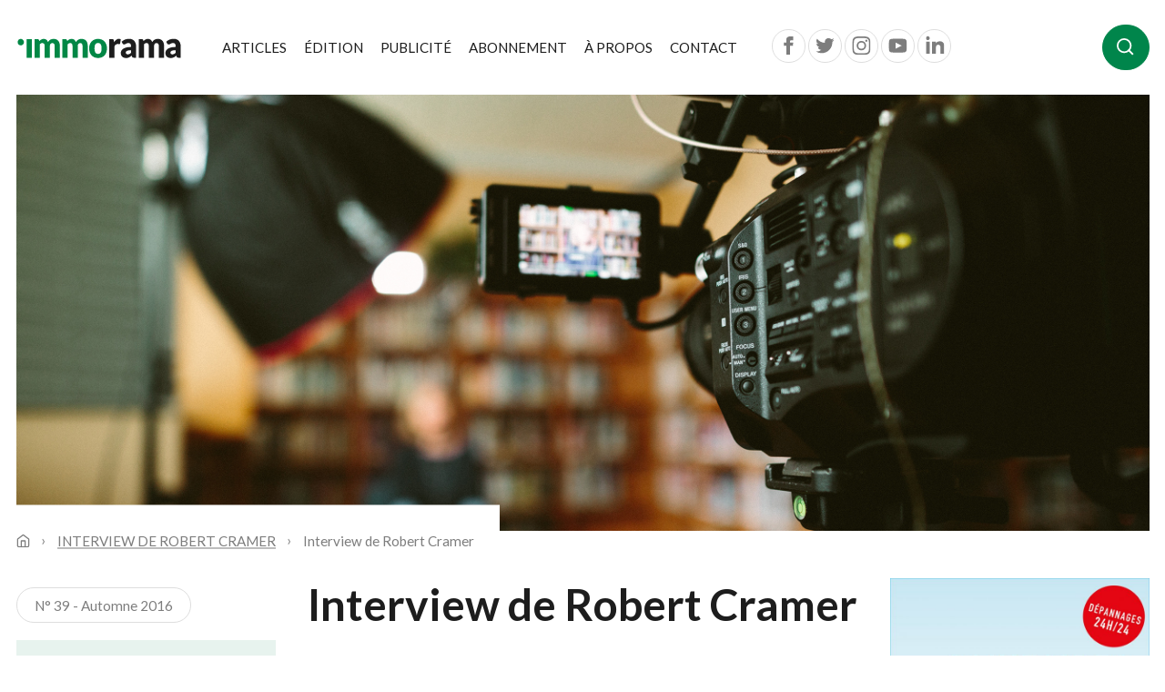

--- FILE ---
content_type: text/html; charset=UTF-8
request_url: https://www.immorama.ch/articles/interviewderobertcramer/
body_size: 11714
content:
<!doctype html>
<!--
     _          _   _     _        _   _
    / \   _ __ | |_(_)___| |_ __ _| |_(_) __ _ _   _  ___
   / _ \ | '_ \| __| / __| __/ _` | __| |/ _` | | | |/ _ \
  / ___ \| | | | |_| \__ \ || (_| | |_| | (_| | |_| |  __/
 /_/   \_\_| |_|\__|_|___/\__\__,_|\__|_|\__, |\__,_|\___|
                                            |_|
-->
<!--[if lt IE 7]><html class="no-js ie ie6 lt-ie9 lt-ie8 lt-ie7" lang="fr-FR"> <![endif]-->
<!--[if IE 7]><html class="no-js ie ie7 lt-ie9 lt-ie8" lang="fr-FR"> <![endif]-->
<!--[if IE 8]><html class="no-js ie ie8 lt-ie9" lang="fr-FR"> <![endif]-->
<!--[if gt IE 8]><!--><html class="no-js" lang="fr-FR"> <!--<![endif]-->
<head>
    <meta charset="UTF-8" />
        <title>
                            Interview de Robert Cramer | Immorama - Immorama
                    </title>
    <meta name="description" content="Le panorama de l&#039;immobilier">
    <link rel="stylesheet" href="https://www.immorama.ch/app/themes/immorama/resources/style.css" type="text/css" media="screen" />
    <meta http-equiv="Content-Type" content="text/html; charset=UTF-8" />
    <meta http-equiv="X-UA-Compatible" content="IE=edge">
    <meta name="viewport" content="width=device-width, initial-scale=1.0">
    <link rel="pingback" href="https://www.immorama.ch/wp/xmlrpc.php" />

    <!-- favicons -->
    <link rel="apple-touch-icon" sizes="180x180" href="https://www.immorama.ch/app/themes/immorama/resources/dist/favicons/apple-touch-icon.png">
    <link rel="icon" type="image/png" sizes="32x32" href="https://www.immorama.ch/app/themes/immorama/resources/dist/favicons/favicon-32x32.png">
    <link rel="icon" type="image/png" sizes="16x16" href="https://www.immorama.ch/app/themes/immorama/resources/dist/favicons/favicon-16x16.png">
    <link rel="manifest" href="https://www.immorama.ch/app/themes/immorama/resources/dist/favicons/site.webmanifest">
    <link rel="mask-icon" href="https://www.immorama.ch/app/themes/immorama/resources/dist/favicons/safari-pinned-tab.svg" color="#007d39">
    <meta name="msapplication-TileColor" content="#ffffff">
    <meta name="theme-color" content="#ffffff">
    <!-- end favicons -->

    <!-- Google Tag Manager -->
    <script>(function(w,d,s,l,i){w[l]=w[l]||[];w[l].push({'gtm.start':
    new Date().getTime(),event:'gtm.js'});var f=d.getElementsByTagName(s)[0],
    j=d.createElement(s),dl=l!='dataLayer'?'&l='+l:'';j.async=true;j.src=
    'https://www.googletagmanager.com/gtm.js?id='+i+dl;f.parentNode.insertBefore(j,f);
    })(window,document,'script','dataLayer','GTM-W782MS9');</script>
    <!-- End Google Tag Manager -->

    <meta name='robots' content='index, follow, max-image-preview:large, max-snippet:-1, max-video-preview:-1' />

	<!-- This site is optimized with the Yoast SEO plugin v22.5 - https://yoast.com/wordpress/plugins/seo/ -->
	<title>Interview de Robert Cramer | Immorama</title>
	<link rel="canonical" href="https://www.immorama.ch/articles/interviewderobertcramer/" />
	<meta property="og:locale" content="fr_FR" />
	<meta property="og:type" content="article" />
	<meta property="og:title" content="Interview de Robert Cramer | Immorama" />
	<meta property="og:url" content="https://www.immorama.ch/articles/interviewderobertcramer/" />
	<meta property="og:site_name" content="Immorama" />
	<meta property="article:publisher" content="https://www.facebook.com/journalimmorama" />
	<meta property="article:published_time" content="2018-11-13T15:35:05+00:00" />
	<meta property="article:modified_time" content="2018-11-26T16:31:06+00:00" />
	<meta name="author" content="SOF" />
	<meta name="twitter:card" content="summary_large_image" />
	<meta name="twitter:creator" content="@IMMORAMA" />
	<meta name="twitter:site" content="@IMMORAMA" />
	<meta name="twitter:label1" content="Written by" />
	<meta name="twitter:data1" content="SOF" />
	<script type="application/ld+json" class="yoast-schema-graph">{"@context":"https://schema.org","@graph":[{"@type":"WebPage","@id":"https://www.immorama.ch/articles/interviewderobertcramer/","url":"https://www.immorama.ch/articles/interviewderobertcramer/","name":"Interview de Robert Cramer | Immorama","isPartOf":{"@id":"https://www.immorama.ch/#website"},"datePublished":"2018-11-13T15:35:05+00:00","dateModified":"2018-11-26T16:31:06+00:00","author":{"@id":"https://www.immorama.ch/#/schema/person/d20c2d431230789d735d3f203c2403ad"},"breadcrumb":{"@id":"https://www.immorama.ch/articles/interviewderobertcramer/#breadcrumb"},"inLanguage":"fr-FR","potentialAction":[{"@type":"ReadAction","target":["https://www.immorama.ch/articles/interviewderobertcramer/"]}]},{"@type":"BreadcrumbList","@id":"https://www.immorama.ch/articles/interviewderobertcramer/#breadcrumb","itemListElement":[{"@type":"ListItem","position":1,"name":"Home","item":"https://www.immorama.ch/"},{"@type":"ListItem","position":2,"name":"Articles","item":"https://www.immorama.ch/articles-immorama/"},{"@type":"ListItem","position":3,"name":"Interview de Robert Cramer"}]},{"@type":"WebSite","@id":"https://www.immorama.ch/#website","url":"https://www.immorama.ch/","name":"Immorama","description":"Le panorama de l&#039;immobilier","potentialAction":[{"@type":"SearchAction","target":{"@type":"EntryPoint","urlTemplate":"https://www.immorama.ch/?s={search_term_string}"},"query-input":"required name=search_term_string"}],"inLanguage":"fr-FR"},{"@type":"Person","@id":"https://www.immorama.ch/#/schema/person/d20c2d431230789d735d3f203c2403ad","name":"SOF","image":{"@type":"ImageObject","inLanguage":"fr-FR","@id":"https://www.immorama.ch/#/schema/person/image/","url":"https://secure.gravatar.com/avatar/18c2a0ef05f246e4b111fbb6de5e59a1?s=96&d=mm&r=g","contentUrl":"https://secure.gravatar.com/avatar/18c2a0ef05f246e4b111fbb6de5e59a1?s=96&d=mm&r=g","caption":"SOF"},"url":"https://www.immorama.ch/author/sof/"}]}</script>
	<!-- / Yoast SEO plugin. -->


<link rel='dns-prefetch' href='//cdnjs.cloudflare.com' />
<script type="text/javascript">
/* <![CDATA[ */
window._wpemojiSettings = {"baseUrl":"https:\/\/s.w.org\/images\/core\/emoji\/15.0.3\/72x72\/","ext":".png","svgUrl":"https:\/\/s.w.org\/images\/core\/emoji\/15.0.3\/svg\/","svgExt":".svg","source":{"concatemoji":"https:\/\/www.immorama.ch\/wp\/wp-includes\/js\/wp-emoji-release.min.js?ver=6.5.2"}};
/*! This file is auto-generated */
!function(i,n){var o,s,e;function c(e){try{var t={supportTests:e,timestamp:(new Date).valueOf()};sessionStorage.setItem(o,JSON.stringify(t))}catch(e){}}function p(e,t,n){e.clearRect(0,0,e.canvas.width,e.canvas.height),e.fillText(t,0,0);var t=new Uint32Array(e.getImageData(0,0,e.canvas.width,e.canvas.height).data),r=(e.clearRect(0,0,e.canvas.width,e.canvas.height),e.fillText(n,0,0),new Uint32Array(e.getImageData(0,0,e.canvas.width,e.canvas.height).data));return t.every(function(e,t){return e===r[t]})}function u(e,t,n){switch(t){case"flag":return n(e,"\ud83c\udff3\ufe0f\u200d\u26a7\ufe0f","\ud83c\udff3\ufe0f\u200b\u26a7\ufe0f")?!1:!n(e,"\ud83c\uddfa\ud83c\uddf3","\ud83c\uddfa\u200b\ud83c\uddf3")&&!n(e,"\ud83c\udff4\udb40\udc67\udb40\udc62\udb40\udc65\udb40\udc6e\udb40\udc67\udb40\udc7f","\ud83c\udff4\u200b\udb40\udc67\u200b\udb40\udc62\u200b\udb40\udc65\u200b\udb40\udc6e\u200b\udb40\udc67\u200b\udb40\udc7f");case"emoji":return!n(e,"\ud83d\udc26\u200d\u2b1b","\ud83d\udc26\u200b\u2b1b")}return!1}function f(e,t,n){var r="undefined"!=typeof WorkerGlobalScope&&self instanceof WorkerGlobalScope?new OffscreenCanvas(300,150):i.createElement("canvas"),a=r.getContext("2d",{willReadFrequently:!0}),o=(a.textBaseline="top",a.font="600 32px Arial",{});return e.forEach(function(e){o[e]=t(a,e,n)}),o}function t(e){var t=i.createElement("script");t.src=e,t.defer=!0,i.head.appendChild(t)}"undefined"!=typeof Promise&&(o="wpEmojiSettingsSupports",s=["flag","emoji"],n.supports={everything:!0,everythingExceptFlag:!0},e=new Promise(function(e){i.addEventListener("DOMContentLoaded",e,{once:!0})}),new Promise(function(t){var n=function(){try{var e=JSON.parse(sessionStorage.getItem(o));if("object"==typeof e&&"number"==typeof e.timestamp&&(new Date).valueOf()<e.timestamp+604800&&"object"==typeof e.supportTests)return e.supportTests}catch(e){}return null}();if(!n){if("undefined"!=typeof Worker&&"undefined"!=typeof OffscreenCanvas&&"undefined"!=typeof URL&&URL.createObjectURL&&"undefined"!=typeof Blob)try{var e="postMessage("+f.toString()+"("+[JSON.stringify(s),u.toString(),p.toString()].join(",")+"));",r=new Blob([e],{type:"text/javascript"}),a=new Worker(URL.createObjectURL(r),{name:"wpTestEmojiSupports"});return void(a.onmessage=function(e){c(n=e.data),a.terminate(),t(n)})}catch(e){}c(n=f(s,u,p))}t(n)}).then(function(e){for(var t in e)n.supports[t]=e[t],n.supports.everything=n.supports.everything&&n.supports[t],"flag"!==t&&(n.supports.everythingExceptFlag=n.supports.everythingExceptFlag&&n.supports[t]);n.supports.everythingExceptFlag=n.supports.everythingExceptFlag&&!n.supports.flag,n.DOMReady=!1,n.readyCallback=function(){n.DOMReady=!0}}).then(function(){return e}).then(function(){var e;n.supports.everything||(n.readyCallback(),(e=n.source||{}).concatemoji?t(e.concatemoji):e.wpemoji&&e.twemoji&&(t(e.twemoji),t(e.wpemoji)))}))}((window,document),window._wpemojiSettings);
/* ]]> */
</script>
<style id='wp-emoji-styles-inline-css' type='text/css'>

	img.wp-smiley, img.emoji {
		display: inline !important;
		border: none !important;
		box-shadow: none !important;
		height: 1em !important;
		width: 1em !important;
		margin: 0 0.07em !important;
		vertical-align: -0.1em !important;
		background: none !important;
		padding: 0 !important;
	}
</style>
<style id='global-styles-inline-css' type='text/css'>
body{--wp--preset--color--black: #000000;--wp--preset--color--cyan-bluish-gray: #abb8c3;--wp--preset--color--white: #ffffff;--wp--preset--color--pale-pink: #f78da7;--wp--preset--color--vivid-red: #cf2e2e;--wp--preset--color--luminous-vivid-orange: #ff6900;--wp--preset--color--luminous-vivid-amber: #fcb900;--wp--preset--color--light-green-cyan: #7bdcb5;--wp--preset--color--vivid-green-cyan: #00d084;--wp--preset--color--pale-cyan-blue: #8ed1fc;--wp--preset--color--vivid-cyan-blue: #0693e3;--wp--preset--color--vivid-purple: #9b51e0;--wp--preset--gradient--vivid-cyan-blue-to-vivid-purple: linear-gradient(135deg,rgba(6,147,227,1) 0%,rgb(155,81,224) 100%);--wp--preset--gradient--light-green-cyan-to-vivid-green-cyan: linear-gradient(135deg,rgb(122,220,180) 0%,rgb(0,208,130) 100%);--wp--preset--gradient--luminous-vivid-amber-to-luminous-vivid-orange: linear-gradient(135deg,rgba(252,185,0,1) 0%,rgba(255,105,0,1) 100%);--wp--preset--gradient--luminous-vivid-orange-to-vivid-red: linear-gradient(135deg,rgba(255,105,0,1) 0%,rgb(207,46,46) 100%);--wp--preset--gradient--very-light-gray-to-cyan-bluish-gray: linear-gradient(135deg,rgb(238,238,238) 0%,rgb(169,184,195) 100%);--wp--preset--gradient--cool-to-warm-spectrum: linear-gradient(135deg,rgb(74,234,220) 0%,rgb(151,120,209) 20%,rgb(207,42,186) 40%,rgb(238,44,130) 60%,rgb(251,105,98) 80%,rgb(254,248,76) 100%);--wp--preset--gradient--blush-light-purple: linear-gradient(135deg,rgb(255,206,236) 0%,rgb(152,150,240) 100%);--wp--preset--gradient--blush-bordeaux: linear-gradient(135deg,rgb(254,205,165) 0%,rgb(254,45,45) 50%,rgb(107,0,62) 100%);--wp--preset--gradient--luminous-dusk: linear-gradient(135deg,rgb(255,203,112) 0%,rgb(199,81,192) 50%,rgb(65,88,208) 100%);--wp--preset--gradient--pale-ocean: linear-gradient(135deg,rgb(255,245,203) 0%,rgb(182,227,212) 50%,rgb(51,167,181) 100%);--wp--preset--gradient--electric-grass: linear-gradient(135deg,rgb(202,248,128) 0%,rgb(113,206,126) 100%);--wp--preset--gradient--midnight: linear-gradient(135deg,rgb(2,3,129) 0%,rgb(40,116,252) 100%);--wp--preset--font-size--small: 13px;--wp--preset--font-size--medium: 20px;--wp--preset--font-size--large: 36px;--wp--preset--font-size--x-large: 42px;--wp--preset--spacing--20: 0.44rem;--wp--preset--spacing--30: 0.67rem;--wp--preset--spacing--40: 1rem;--wp--preset--spacing--50: 1.5rem;--wp--preset--spacing--60: 2.25rem;--wp--preset--spacing--70: 3.38rem;--wp--preset--spacing--80: 5.06rem;--wp--preset--shadow--natural: 6px 6px 9px rgba(0, 0, 0, 0.2);--wp--preset--shadow--deep: 12px 12px 50px rgba(0, 0, 0, 0.4);--wp--preset--shadow--sharp: 6px 6px 0px rgba(0, 0, 0, 0.2);--wp--preset--shadow--outlined: 6px 6px 0px -3px rgba(255, 255, 255, 1), 6px 6px rgba(0, 0, 0, 1);--wp--preset--shadow--crisp: 6px 6px 0px rgba(0, 0, 0, 1);}body { margin: 0; }.wp-site-blocks > .alignleft { float: left; margin-right: 2em; }.wp-site-blocks > .alignright { float: right; margin-left: 2em; }.wp-site-blocks > .aligncenter { justify-content: center; margin-left: auto; margin-right: auto; }:where(.is-layout-flex){gap: 0.5em;}:where(.is-layout-grid){gap: 0.5em;}body .is-layout-flow > .alignleft{float: left;margin-inline-start: 0;margin-inline-end: 2em;}body .is-layout-flow > .alignright{float: right;margin-inline-start: 2em;margin-inline-end: 0;}body .is-layout-flow > .aligncenter{margin-left: auto !important;margin-right: auto !important;}body .is-layout-constrained > .alignleft{float: left;margin-inline-start: 0;margin-inline-end: 2em;}body .is-layout-constrained > .alignright{float: right;margin-inline-start: 2em;margin-inline-end: 0;}body .is-layout-constrained > .aligncenter{margin-left: auto !important;margin-right: auto !important;}body .is-layout-constrained > :where(:not(.alignleft):not(.alignright):not(.alignfull)){max-width: var(--wp--style--global--content-size);margin-left: auto !important;margin-right: auto !important;}body .is-layout-constrained > .alignwide{max-width: var(--wp--style--global--wide-size);}body .is-layout-flex{display: flex;}body .is-layout-flex{flex-wrap: wrap;align-items: center;}body .is-layout-flex > *{margin: 0;}body .is-layout-grid{display: grid;}body .is-layout-grid > *{margin: 0;}body{padding-top: 0px;padding-right: 0px;padding-bottom: 0px;padding-left: 0px;}a:where(:not(.wp-element-button)){text-decoration: underline;}.wp-element-button, .wp-block-button__link{background-color: #32373c;border-width: 0;color: #fff;font-family: inherit;font-size: inherit;line-height: inherit;padding: calc(0.667em + 2px) calc(1.333em + 2px);text-decoration: none;}.has-black-color{color: var(--wp--preset--color--black) !important;}.has-cyan-bluish-gray-color{color: var(--wp--preset--color--cyan-bluish-gray) !important;}.has-white-color{color: var(--wp--preset--color--white) !important;}.has-pale-pink-color{color: var(--wp--preset--color--pale-pink) !important;}.has-vivid-red-color{color: var(--wp--preset--color--vivid-red) !important;}.has-luminous-vivid-orange-color{color: var(--wp--preset--color--luminous-vivid-orange) !important;}.has-luminous-vivid-amber-color{color: var(--wp--preset--color--luminous-vivid-amber) !important;}.has-light-green-cyan-color{color: var(--wp--preset--color--light-green-cyan) !important;}.has-vivid-green-cyan-color{color: var(--wp--preset--color--vivid-green-cyan) !important;}.has-pale-cyan-blue-color{color: var(--wp--preset--color--pale-cyan-blue) !important;}.has-vivid-cyan-blue-color{color: var(--wp--preset--color--vivid-cyan-blue) !important;}.has-vivid-purple-color{color: var(--wp--preset--color--vivid-purple) !important;}.has-black-background-color{background-color: var(--wp--preset--color--black) !important;}.has-cyan-bluish-gray-background-color{background-color: var(--wp--preset--color--cyan-bluish-gray) !important;}.has-white-background-color{background-color: var(--wp--preset--color--white) !important;}.has-pale-pink-background-color{background-color: var(--wp--preset--color--pale-pink) !important;}.has-vivid-red-background-color{background-color: var(--wp--preset--color--vivid-red) !important;}.has-luminous-vivid-orange-background-color{background-color: var(--wp--preset--color--luminous-vivid-orange) !important;}.has-luminous-vivid-amber-background-color{background-color: var(--wp--preset--color--luminous-vivid-amber) !important;}.has-light-green-cyan-background-color{background-color: var(--wp--preset--color--light-green-cyan) !important;}.has-vivid-green-cyan-background-color{background-color: var(--wp--preset--color--vivid-green-cyan) !important;}.has-pale-cyan-blue-background-color{background-color: var(--wp--preset--color--pale-cyan-blue) !important;}.has-vivid-cyan-blue-background-color{background-color: var(--wp--preset--color--vivid-cyan-blue) !important;}.has-vivid-purple-background-color{background-color: var(--wp--preset--color--vivid-purple) !important;}.has-black-border-color{border-color: var(--wp--preset--color--black) !important;}.has-cyan-bluish-gray-border-color{border-color: var(--wp--preset--color--cyan-bluish-gray) !important;}.has-white-border-color{border-color: var(--wp--preset--color--white) !important;}.has-pale-pink-border-color{border-color: var(--wp--preset--color--pale-pink) !important;}.has-vivid-red-border-color{border-color: var(--wp--preset--color--vivid-red) !important;}.has-luminous-vivid-orange-border-color{border-color: var(--wp--preset--color--luminous-vivid-orange) !important;}.has-luminous-vivid-amber-border-color{border-color: var(--wp--preset--color--luminous-vivid-amber) !important;}.has-light-green-cyan-border-color{border-color: var(--wp--preset--color--light-green-cyan) !important;}.has-vivid-green-cyan-border-color{border-color: var(--wp--preset--color--vivid-green-cyan) !important;}.has-pale-cyan-blue-border-color{border-color: var(--wp--preset--color--pale-cyan-blue) !important;}.has-vivid-cyan-blue-border-color{border-color: var(--wp--preset--color--vivid-cyan-blue) !important;}.has-vivid-purple-border-color{border-color: var(--wp--preset--color--vivid-purple) !important;}.has-vivid-cyan-blue-to-vivid-purple-gradient-background{background: var(--wp--preset--gradient--vivid-cyan-blue-to-vivid-purple) !important;}.has-light-green-cyan-to-vivid-green-cyan-gradient-background{background: var(--wp--preset--gradient--light-green-cyan-to-vivid-green-cyan) !important;}.has-luminous-vivid-amber-to-luminous-vivid-orange-gradient-background{background: var(--wp--preset--gradient--luminous-vivid-amber-to-luminous-vivid-orange) !important;}.has-luminous-vivid-orange-to-vivid-red-gradient-background{background: var(--wp--preset--gradient--luminous-vivid-orange-to-vivid-red) !important;}.has-very-light-gray-to-cyan-bluish-gray-gradient-background{background: var(--wp--preset--gradient--very-light-gray-to-cyan-bluish-gray) !important;}.has-cool-to-warm-spectrum-gradient-background{background: var(--wp--preset--gradient--cool-to-warm-spectrum) !important;}.has-blush-light-purple-gradient-background{background: var(--wp--preset--gradient--blush-light-purple) !important;}.has-blush-bordeaux-gradient-background{background: var(--wp--preset--gradient--blush-bordeaux) !important;}.has-luminous-dusk-gradient-background{background: var(--wp--preset--gradient--luminous-dusk) !important;}.has-pale-ocean-gradient-background{background: var(--wp--preset--gradient--pale-ocean) !important;}.has-electric-grass-gradient-background{background: var(--wp--preset--gradient--electric-grass) !important;}.has-midnight-gradient-background{background: var(--wp--preset--gradient--midnight) !important;}.has-small-font-size{font-size: var(--wp--preset--font-size--small) !important;}.has-medium-font-size{font-size: var(--wp--preset--font-size--medium) !important;}.has-large-font-size{font-size: var(--wp--preset--font-size--large) !important;}.has-x-large-font-size{font-size: var(--wp--preset--font-size--x-large) !important;}
.wp-block-navigation a:where(:not(.wp-element-button)){color: inherit;}
:where(.wp-block-post-template.is-layout-flex){gap: 1.25em;}:where(.wp-block-post-template.is-layout-grid){gap: 1.25em;}
:where(.wp-block-columns.is-layout-flex){gap: 2em;}:where(.wp-block-columns.is-layout-grid){gap: 2em;}
.wp-block-pullquote{font-size: 1.5em;line-height: 1.6;}
</style>
<link rel='stylesheet' id='tablepress-default-css' href='https://www.immorama.ch/app/mu-plugins/tablepress/css/default.min.css?ver=1.13' type='text/css' media='all' />
<link rel='stylesheet' id='wise/style-css' href='https://www.immorama.ch/app/themes/immorama/resources/dist/css/base.css' type='text/css' media='all' />
<link rel='stylesheet' id='wise/print_style-css' href='https://www.immorama.ch/app/themes/immorama/resources/print.css' type='text/css' media='all' />
<script type="text/javascript" src="https://cdnjs.cloudflare.com/ajax/libs/jquery/3.3.1/jquery.min.js?ver=1" id="jquery-js"></script>
<link rel="https://api.w.org/" href="https://www.immorama.ch/wp-json/" /><link rel="alternate" type="application/json" href="https://www.immorama.ch/wp-json/wp/v2/posts/1315" /><link rel="EditURI" type="application/rsd+xml" title="RSD" href="https://www.immorama.ch/wp/xmlrpc.php?rsd" />
<meta name="generator" content="WordPress 6.5.2" />
<link rel='shortlink' href='https://www.immorama.ch/?p=1315' />
<link rel="alternate" type="application/json+oembed" href="https://www.immorama.ch/wp-json/oembed/1.0/embed?url=https%3A%2F%2Fwww.immorama.ch%2Farticles%2Finterviewderobertcramer%2F" />
<link rel="alternate" type="text/xml+oembed" href="https://www.immorama.ch/wp-json/oembed/1.0/embed?url=https%3A%2F%2Fwww.immorama.ch%2Farticles%2Finterviewderobertcramer%2F&#038;format=xml" />
<script type="text/javascript">
(function(url){
	if(/(?:Chrome\/26\.0\.1410\.63 Safari\/537\.31|WordfenceTestMonBot)/.test(navigator.userAgent)){ return; }
	var addEvent = function(evt, handler) {
		if (window.addEventListener) {
			document.addEventListener(evt, handler, false);
		} else if (window.attachEvent) {
			document.attachEvent('on' + evt, handler);
		}
	};
	var removeEvent = function(evt, handler) {
		if (window.removeEventListener) {
			document.removeEventListener(evt, handler, false);
		} else if (window.detachEvent) {
			document.detachEvent('on' + evt, handler);
		}
	};
	var evts = 'contextmenu dblclick drag dragend dragenter dragleave dragover dragstart drop keydown keypress keyup mousedown mousemove mouseout mouseover mouseup mousewheel scroll'.split(' ');
	var logHuman = function() {
		if (window.wfLogHumanRan) { return; }
		window.wfLogHumanRan = true;
		var wfscr = document.createElement('script');
		wfscr.type = 'text/javascript';
		wfscr.async = true;
		wfscr.src = url + '&r=' + Math.random();
		(document.getElementsByTagName('head')[0]||document.getElementsByTagName('body')[0]).appendChild(wfscr);
		for (var i = 0; i < evts.length; i++) {
			removeEvent(evts[i], logHuman);
		}
	};
	for (var i = 0; i < evts.length; i++) {
		addEvent(evts[i], logHuman);
	}
})('//www.immorama.ch/?wordfence_lh=1&hid=0A32092FA8AC2FFAFC1E119D28838E96');
</script><style type="text/css">.recentcomments a{display:inline !important;padding:0 !important;margin:0 !important;}</style>
</head>

<body class="template-root post-template-default single single-post postid-1315 single-format-standard interviewderobertcramer template-article" data-template="base.twig">
  <!-- Google Tag Manager (noscript) -->
  <noscript><iframe src="https://www.googletagmanager.com/ns.html?id=GTM-W782MS9"
  height="0" width="0" style="display:none;visibility:hidden"></iframe></noscript>
  <!-- End Google Tag Manager (noscript) -->
  <div id="styleguide">
    
<nav class="access-nav" aria-label="Raccourcis de navigation">
  <ul>
    <li>
      <a class="btn btn-primary" href="https://www.immorama.ch" title="[ALT + 1]" accesskey="1">Page d'accueil du site</a>
    </li>
    <li>
      <a class="btn btn-primary" href="#content" title="[ALT + 2]" accesskey="2">Accéder au contenu</a>
    </li>
    <li>
      <a class="btn btn-primary" href="#navbarSupportedContent" title="[ALT + 3]" accesskey="3">Accéder à la navigation principale</a>
    </li>
    <li>
      <a class="btn btn-primary" href="#search-btn" title="[ALT + 4]" accesskey="4">Accéder à la recherche</a>
    </li>
    <li>
      <a class="btn btn-primary" href="mailto:infra@spg.ch" title="[ALT + 5]" accesskey="5">Nous contacter par email</a>
    </li>
    <li>
      <a class="btn btn-primary" href="tel:022 539 13 07" title="[ALT + 6]" accesskey="6">Nous contacter par téléphone</a>
    </li>
  </ul>
</nav>
    <div class="template-root">

      <header class="header print-hide" >
                  
<div class="sr-only">
  <a href="https://www.facebook.com/journalimmorama" target="_blank">Facebook</a>
  <a href="https://twitter.com/IMMORAMA" target="_blank">Twitter</a>
  <a href="https://www.instagram.com/spg.ch/" target="_blank">Instagram</a>
  <a href="https://www.youtube.com/user/SPGgva" target="_blank">Youtube</a>
  <a href="https://www.linkedin.com/showcase/immorama/?viewAsMember=true" target="_blank">Linkedin</a>
</div>

<div class="container container-header">
  <header class="header">
    <nav class="navbar navbar-expand-lg navbar-light flex-wrap">
      <a class="navbar-brand" href="https://www.immorama.ch">
        <img src="https://www.immorama.ch/app/themes/immorama/resources/dist/svg/logo_immorama.svg" alt="Immorama logotype" class="img-fluid logo " width="182" height="23">
      </a>
      <button class="navbar-toggler" type="button" data-toggle="collapse" data-target="#navbarSupportedContent" aria-controls="navbarSupportedContent" aria-expanded="false" aria-label="Toggle navigation">
        <span></span>
        <span></span>
        <span></span>
      </button>

      <div class="collapse navbar-collapse" id="navbarSupportedContent">
          <ul class="navbar-nav mr-auto">
          <li class="nav-item ">
        <a target="" href="https://www.immorama.ch/articles-immorama/" class="nav-link">Articles
                  </a>
              </li>
          <li class="nav-item ">
        <a target="" href="https://www.immorama.ch/edition/" class="nav-link">Édition
                  </a>
              </li>
          <li class="nav-item ">
        <a target="" href="https://www.immorama.ch/publicite/tarifspublicitaires/" class="nav-link">Publicité
                  </a>
              </li>
          <li class="nav-item ">
        <a target="" href="https://www.immorama.ch/abonnement/" class="nav-link">Abonnement
                  </a>
              </li>
          <li class="nav-item ">
        <a target="" href="https://www.immorama.ch/a-propos/" class="nav-link">À propos
                  </a>
              </li>
          <li class="nav-item ">
        <a target="" href="https://www.immorama.ch/contact/" class="nav-link">Contact
                  </a>
              </li>
    
        <li class="nav-item nav-item-social my-3 my-lg-0 pl-sm-4">
      <a href="https://www.facebook.com/journalimmorama" class="link-no-underline" target="_blank">
        <span class="icon-rounded facebook">
          <svg class="icon" aria-hidden="true">
            <use xlink:href="#icon-facebook"></use>
          </svg>
        </span>
      </a>
      <a href="https://twitter.com/IMMORAMA" class="link-no-underline" target="_blank">
        <span class="icon-rounded twitter">
          <svg class="icon" aria-hidden="true">
            <use xlink:href="#icon-twitter"></use>
          </svg>
        </span>
      </a>
      <a href="https://www.instagram.com/spg.ch/" class="link-no-underline" target="_blank">
        <span class="icon-rounded instagram">
          <svg class="icon" aria-hidden="true">
            <use xlink:href="#icon-instagram"></use>
          </svg>
        </span>
      </a>
      <a href="https://www.youtube.com/user/SPGgva" class="link-no-underline" target="_blank">
        <span class="icon-rounded youtube">
          <svg class="icon" aria-hidden="true">
            <use xlink:href="#icon-youtube"></use>
          </svg>
        </span>
      </a>
      <a href="https://www.linkedin.com/showcase/immorama/?viewAsMember=true" class="link-no-underline" target="_blank">
        <span class="icon-rounded linkedin">
          <svg class="icon" aria-hidden="true">
            <use xlink:href="#icon-linkedin"></use>
          </svg>
        </span>
      </a>
    </li>
  </ul>

  <form method="get" role="search" action="https://www.immorama.ch" class="search form-inline my-2 my-lg-0" id="search">
    <input id="search-field" name="s" class="form-control mr-sm-2" type="text" placeholder="Recherche" aria-label="Search">
    <button id="search-btn" class="btn btn-primary my-2 my-sm-0" type="button">
      <span class="sr-only">Lancer la recherche</span>
      <span aria-hidden="true">
        <svg class="icon" aria-hidden="true"><use xlink:href="#icon-search"></use></svg>
      </span>
    </button>
    <input type="hidden" name="post_type" value="post">
  </form>

      </div>
    </nav>
  </header>
</div>

              </header>

      <section id="content" role="main" class="content-wrapper">
        <div class="container">

      <picture>
      <img src="https://www.immorama.ch/app/uploads/2018/11/Interview_Immorama.jpg" class="img-fluid w-100" alt="ALT">
    </picture>
  
  
<nav aria-label="breadcrumb" class="breadcrumb-wrapper">
  <ol class="breadcrumb text-sm">
    <li class="breadcrumb-item breadcrumb-item-icon">
      <a href="https://www.immorama.ch">
        <svg class="icon" aria-hidden="true"><use xlink:href="#icon-home"></use></svg>
      </a>
    </li>
                  <li class="breadcrumb-item">
          <a href="https://www.immorama.ch/articles/interviewderobertcramer/">Interview de Robert Cramer</a>
        </li>
                        <li class="breadcrumb-item active">
          Interview de Robert Cramer
        </li>
            </ol>
</nav>

  <div class="row">
    <!-- main content -->
    <main class="col-sm-8 col-lg-6 mx-auto print-content">
      <article class="article-content">
        <h1>Interview de Robert Cramer</h1>

        <div class="wysiwyg">
  <h3 align="LEFT">La politique de « verdissement » menée par la ville de Genève, entre autres, est-elle suffisante, ou préconiseriez-vous des mesures de plus grande ampleur ?</h3>
<p align="LEFT"><strong>Robert Cramer</strong> – Ce qui est entrepris et réalisé à Genève est bien ; on peut évidemment aller plus loin. Je suis convaincu que, demain, la question ne portera plus sur des jardins d’agrément, esthétiques ou décoratifs, mais aussi sur des potagers urbains et la végétalisation quasi systématique des toitures. En Suisse alémanique, ces phénomènes ont pris de l’ampleur, notamment dans les zones industrielles où des espaces naturels de toute sorte ont été aménagés.</p>
<h3 align="LEFT">– La nécessité de créations originales, de jardins ou d’espaces verts hors du commun, est-elle ressentie par la population, ou celle-ci vous semble-t-elle préférer la multiplication de petites touches de nature partout où cela est possible ?</h3>
<p align="LEFT">– C’est difficile à dire, mais une chose paraît évidente : Genève est sans aucun doute le canton suisse où les gens sont le plus viscéralement attachés aux arbres. Il suffit de monter au sommet du Salève pour constater que la ville, vue de haut, ressemble à une forêt. La législation genevoise est d’ailleurs unique en son genre puisqu’il faut obtenir une autorisation et verser une indemnité lorsqu’on veut abattre un arbre. On peut donc légitimement imaginer que la population apprécie toutes les incursions de la nature dans le paysage urbain, qu’il s’agisse d’un bout de pelouse, d’un massif de fleurs ou d’arbustes dans les interstices entre les immeubles.</p>
<h3 align="LEFT">– D’autres villes, d’autres cantons sont-ils en avance sur Genève et sur Lausanne ?</h3>
<p align="LEFT">– Naturellement ! Le grand projet ZüriWest a été l’occasion pour les Zurichois de concilier l’édification de la « Prime Tower » et l’installation d’importants espaces verts tout autour. A Bâle, les potagers urbains ont pris une place importante et le site industriel réhabilité du Landhof est une vitrine de nature en ville. A Berne, il en est de même du quartier de Fröschmatt. On peut aussi citer de plus petites villes, comme Aarau. Lausanne a montré l’exemple de ce que pouvaient donner des espaces naturels un peu sauvages en pleine ville, loins du cliché des géraniums alignés et du gazon à l’anglaise. Genève suit de façon résolue ; on dépasse tranquillement l’époque où la culture potagère artisanale ne paraissait concevable qu’au sein des fameux jardins familiaux.</p>
<h3 align="LEFT">– La ville écologique de demain est-elle une utopie ?</h3>
<p align="LEFT">– Non seulement ce n’est pas une utopie, mais c’est une nécessité absolue ! Le réchauffement climatique n’est plus nié par personne et, quelles qu’en soient les causes, il va conduire au fil des années à une augmentation de la température ambiante d’un ou de plusieurs degrés. Pour les habitants des villes, une présence accrue de végétal est indispensable, afin de compenser la concentration de chaleur liée aux éléments minéraux. Je crois que nos contemporains l’ont déjà compris: la tendance au retour à la nature, la multiplication des cultivateurs amateurs, le succès de films comme Demain<span style="font-family: NewsGothicStd; font-size: xx-small;">, </span>les réactions aux dérèglements manifestes tels que les tempêtes et autres inondations l’indiquent clairement. Ce n’est plus un sujet de débat, c’est un consensus.</p>

</div>

<blockquote class="blockquote my-4">
  <p class="mb-1">La ville écologique : ce n’est plus un sujet de débat, c’est un consensus.

</p>
      <footer class="blockquote-footer"><cite title="Source Title">Robert Cramer</cite>, Conseiller aux Etats écologiste genevois, Président de Patrimoine suisse, Genève</footer>
  </blockquote>


                <div class="text-sm">
          <strong>Rubriques</strong>
          <br>
                                  <a href="https://www.immorama.ch/cat/environnement/" class="btn btn-sm btn-pill btn-outline-secondary mr-2 mt-2">Environnement</a>
                                              <a href="https://www.immorama.ch/cat/urbanisme/" class="btn btn-sm btn-pill btn-outline-secondary mr-2 mt-2">Urbanisme</a>
                              </div>
              </article>
    </main>

    <!-- sidebar column -->
    <div class="col-sm-8 col-lg-3 pt-2 mx-auto mt-4 mt-lg-0 order-lg-first print-hide">

              <a href="https://www.immorama.ch/edition/cesjardinsextraordinaires/" class="btn btn-pill btn-sm btn-outline-secondary">
          N°  39 - Automne 2016
        </a>
      
                    <a href="https://www.immorama.ch/edition/cesjardinsextraordinaires/#folder" class="card card-green text-primary my-3">
          <div class="card-body">
            <small>
              <svg class="icon" aria-hidden="true">
                <use xlink:href="#icon-folder"></use>
              </svg>
              Le dossier
            </small>
            <h3 class="h6 card-title mt-1">Ces jardins extraordinaires</h3>
            <span class="btn btn-pill btn-sm btn-outline-primary">
              29 articles
            </span>
          </div>
        </a>
      
                    <div class="author-teaser my-4">
          <a href="https://www.immorama.ch/auteur/thierryoppikofer/">
                        <img src="https://www.immorama.ch/app/uploads/2018/11/THO-200x200.jpg" alt="Thierry Oppikofer" class="img-fluid rounded-circle">
          </a>

          <a href="https://www.immorama.ch/auteur/thierryoppikofer/">
            <h3 class="h6 mt-3 mb-0 text-uppercase">Thierry Oppikofer</h3>
          </a>

          <p class="text-muted mb-1">Rédacteur en chef</p>

                      <a href="https://twitter.com/OppikGE" class="text-sm pr-2 text-muted" target="_blank">
              <svg class="icon" aria-hidden="true">
                <use xlink:href="#icon-twitter"></use>
              </svg>
              &nbsp;
              Twitter
            </a>
          
                      <a href="https://www.linkedin.com/in/thierry-oppikofer-908615134/" class="text-sm pr-2 text-muted" target="_blank">
              <svg class="icon" aria-hidden="true">
                <use xlink:href="#icon-linkedin"></use>
              </svg>
              &nbsp;
              Linkedin
            </a>
                  </div>
      
      <hr>

      <small class="text-muted">Publié le 13 octobre 2016
      </small>

      <div class="btn-group mt-2" role="group" aria-label="Basic example">
        
  <button class="share btn btn-outline-secondary text-sm" data-container="body" data-toggle="popover" data-placement="bottom"
    data-content='<nav><a href="https://www.facebook.com/sharer.php?u=https%3A%2F%2Fwww.immorama.ch%2Farticles%2Finterviewderobertcramer%2F" target="_blank"><svg class="icon" aria-hidden="true"><use xlink:href="#icon-facebook"></use></svg>
    Facebook</a><a href="https://twitter.com/share?url=https%3A%2F%2Fwww.immorama.ch%2Farticles%2Finterviewderobertcramer%2F" target="_blank"><svg class="icon" aria-hidden="true"><use xlink:href="#icon-twitter"></use></svg>
    Twitter</a><a href="mailto:?subject=Interview%20de%20Robert%20Cramer (https%3A%2F%2Fwww.immorama.ch%2Farticles%2Finterviewderobertcramer%2F)&body=https%3A%2F%2Fwww.immorama.ch%2Farticles%2Finterviewderobertcramer%2F"><svg class="icon" aria-hidden="true"><use xlink:href="#icon-email"></use></svg>
    E-mail</a><a href="whatsapp://send?text=https%3A%2F%2Fwww.immorama.ch%2Farticles%2Finterviewderobertcramer%2F" target="_blank"><svg class="icon" aria-hidden="true"><use xlink:href="#icon-whatsapp"></use></svg>
    Whatsapp</a></nav>'>
    <svg class="icon" aria-hidden="true">
      <use xlink:href="#icon-share"></use>
    </svg>
  </button>
                  <a href="https://www.immorama.ch/app/uploads/2018/11/Immorama39_Dossier08_ITWRCramer_THO.pdf" class="btn btn-outline-secondary text-sm" target="_blank">
            <svg class="icon" aria-hidden="true">
              <use xlink:href="#icon-download"></use>
            </svg>
            PDF
          </a>
                <a href="javascript:void(0)" onClick="window.print()" class="btn btn-outline-secondary text-sm">
          <svg class="icon" aria-hidden="true">
            <use xlink:href="#icon-print"></use>
          </svg>
          <span class="d-none d-xl-inline">Imprimer</span>
        </a>
      </div>        <div class="text-muted text-small" style="opacity: 0.3">
        <br>
          2
        </div>
      </div>

    <div class="col-sm-8 col-lg-3 mx-auto mt-4 mt-lg-0 print-hide">
        <div class="bg-light text-center a-square">
      <a href="https://www.nbb-sanitaires.ch/" target="_blank">
        <img src="https://www.immorama.ch/app/uploads/2025/04/1909_NBB-Sanitaires_800x800-650x650.jpg" alt="" class="img-fluid">
      </a>
    </div>
  </div>

  </div>

  
</div>

    <div class="container print-hide">
    <div class="newsletter-teaser my-6">
        <div>
            <p class="h4 mb-4">Restez informés en vous inscrivant à notre newsletter.</p>
            <a href="https://www.immorama.ch/abonnement/" class="btn btn-primary">Je m'inscris</a>
        </div>

        <div class="text-right">
            <img src="https://www.immorama.ch/app/themes/immorama/resources/dist/svg/newsletter.svg" alt="Newsletter illustration" class="img-fluid">
        </div>
    </div>
</div>

      </section>

              <footer id="footer" class="print-hide">
          
<div class="container">

  <footer class="footer">
    <div class="row">

      <div class="col-sm-6 col-md-4">
        <p class="h6 text-uppercase mb-3">ADRESSE</p>

          <p>
            <a href="https://www.google.ch/maps/place/Route+de+Ch%C3%AAne+36,+1208+Gen%C3%A8ve/@46.1997625,6.1668144,17z/data=!3m1!4b1!4m5!3m4!1s0x478c654c6ce3ee89:0xf76b98a83ec7d067!8m2!3d46.1997625!4d6.1690031" target="_blank" class="link-muted">
              Une publication de la <br />
Société Privée de Gérance<br />
Route de Chêne 36 <br />
Case postale 6255 <br />
1211 Genève 6
            </a>
          </p>

        <table>
          <tbody>
            <tr>
              <td>Tél.</td>
              <td class="pl-2">
                <a href="tel:022 539 13 07" class="link-muted">022 539 13 07</a>
              </td>
            </tr>
          </tbody>
        </table>
      </div>

      <div class="col-sm-6 col-md-4  my-5 my-sm-0">
        <p class="h6 text-uppercase mb-3">Liens</p>
            <ul class="list-unstyled">
                    <li class="mb-1">
                <a target="" href="https://www.immorama.ch/a-propos/" class="link-muted">À propos
                                    </a>
            </li>
                    <li class="mb-1">
                <a target="" href="https://www.immorama.ch/abonnement/" class="link-muted">Abonnement
                                    </a>
            </li>
                    <li class="mb-1">
                <a target="" href="https://www.immorama.ch/contact/" class="link-muted">Contact
                                    </a>
            </li>
            </ul>
      </div>

      <div class="col-sm-6 col-md-4">
        <p class="h6 text-uppercase mb-3">Réseaux sociaux</p>

        <div class="text-xl">
          <a href="https://www.facebook.com/journalimmorama" class="link-no-underline" target="_blank">
            <span class="icon-rounded facebook">
              <svg class="icon" aria-hidden="true">
                <use xlink:href="#icon-facebook"></use>
              </svg>
            </span>
          </a>
          <a href="https://twitter.com/IMMORAMA" class="link-no-underline" target="_blank">
            <span class="icon-rounded twitter">
              <svg class="icon" aria-hidden="true">
                <use xlink:href="#icon-twitter"></use>
              </svg>
            </span>
          </a>
          <a href="https://www.instagram.com/spg.ch/" class="link-no-underline" target="_blank">
            <span class="icon-rounded instagram">
              <svg class="icon" aria-hidden="true">
                <use xlink:href="#icon-instagram"></use>
              </svg>
            </span>
          </a>
          <a href="https://www.youtube.com/user/SPGgva" class="link-no-underline" target="_blank">
            <span class="icon-rounded youtube">
              <svg class="icon" aria-hidden="true">
                <use xlink:href="#icon-youtube"></use>
              </svg>
            </span>
          </a>
          <a href="https://www.linkedin.com/showcase/immorama/?viewAsMember=true" class="link-no-underline" target="_blank">
            <span class="icon-rounded linkedin">
              <svg class="icon" aria-hidden="true">
                <use xlink:href="#icon-linkedin"></use>
              </svg>
            </span>
          </a>
        </div>
      </div>
    </div>

    <div class="d-sm-flex text-muted text-sm justify-content-between my-5">
      <div>Copyright © Immorama / Août 2018</div>
      <div>Réalisé par <a href='https://antistatique.net' target='_blank'>Antistatique</a></div>
    </div>
  </footer>
</div>
        </footer>
        <script type="text/javascript" src="https://www.immorama.ch/app/themes/immorama/resources/dist/js/vendors.min.js" id="wise/vendors-js"></script>
<script type="text/javascript" id="wise/scripts-js-extra">
/* <![CDATA[ */
var data = {"svg_path":"\/app\/themes\/immorama\/resources\/dist\/icons\/icons.svg"};
/* ]]> */
</script>
<script type="text/javascript" src="https://www.immorama.ch/app/themes/immorama/resources/dist/js/app.bundle.js" id="wise/scripts-js"></script>

          </header>

    </div>
  </div>

  <link href="https://fonts.googleapis.com/css?family=Lato:400,700,900" rel="stylesheet">
    </body>

</html>


--- FILE ---
content_type: image/svg+xml
request_url: https://www.immorama.ch/app/themes/immorama/resources/dist/svg/logo_immorama.svg
body_size: 4439
content:
<svg xmlns="http://www.w3.org/2000/svg" viewBox="0 0 738 96"><path d="M721.7 88.3c-2.2 0-3.9-.3-5-.9s-2.1-1.9-2.8-3.9l-1.7-4.4c-2 1.7-3.8 3.2-5.6 4.5s-3.7 2.4-5.6 3.3c-1.9.9-4 1.6-6.2 2s-4.6.7-7.2.7c-3.6 0-6.8-.5-9.7-1.4-2.9-1-5.4-2.4-7.4-4.2s-3.6-4.2-4.7-7-1.7-6-1.7-9.6c0-2.8.7-5.8 2.1-8.8 1.4-3 3.8-5.7 7.3-8.2s8.1-4.5 14-6.2 13.2-2.5 22.1-2.5v-3.4c0-4.7-.9-8.2-2.8-10.3-1.9-2.1-4.5-3.2-8-3.2-2.8 0-5 .3-6.8.9s-3.3 1.3-4.7 2.1c-1.4.8-2.7 1.5-4 2.1s-2.9.9-4.7.9c-1.6 0-3-.4-4.1-1.2-1.1-.8-2-1.8-2.7-3l-4.2-7.5c4.7-4.3 9.9-7.5 15.6-9.6 5.7-2.1 11.9-3.1 18.4-3.1 4.7 0 8.9.8 12.7 2.4 3.8 1.6 7 3.8 9.6 6.6 2.6 2.8 4.6 6.2 6 10 1.4 3.9 2.1 8.1 2.1 12.7v50.2h-10.3zM695 73.7c3 0 5.6-.5 7.9-1.6 2.3-1.1 4.5-2.8 6.8-5.3v-11c-4.7 0-8.5.3-11.5.9s-5.4 1.4-7.1 2.3c-1.8.9-3 2-3.6 3.2-.7 1.2-1 2.5-1 3.9 0 2.8.7 4.7 2.2 5.8 1.4 1.2 3.5 1.8 6.3 1.8zM545.1 88.3V8h14.4c1.5 0 2.7.3 3.6 1 1 .7 1.7 1.7 2.1 3l1.3 4.3c1.3-1.4 2.7-2.7 4.1-3.8 1.4-1.2 2.9-2.2 4.5-3 1.6-.9 3.4-1.5 5.3-2s3.9-.7 6.2-.7c4.7 0 8.6 1.3 11.7 3.8 3.1 2.5 5.4 5.8 7 10 1.3-2.5 2.9-4.6 4.8-6.3 1.9-1.8 3.9-3.2 6.1-4.3 2.2-1.1 4.5-1.9 6.9-2.4s4.8-.8 7.2-.8c4.5 0 8.4.7 11.9 2.1s6.3 3.4 8.7 6c2.3 2.6 4.1 5.8 5.3 9.6 1.2 3.8 1.8 8.1 1.8 12.9v51h-23.3v-51c0-8.3-3.5-12.5-10.4-12.5-3.2 0-5.8 1.1-7.8 3.2-2.1 2.1-3.1 5.2-3.1 9.2v51H590v-51c0-4.6-.9-7.8-2.6-9.7-1.8-1.9-4.3-2.8-7.7-2.8-2.1 0-4.1.5-6 1.5s-3.6 2.3-5.3 3.9v58.1h-23.3zm-22.2 0c-2.2 0-3.9-.3-5-.9s-2.1-1.9-2.8-3.9l-1.7-4.4c-2 1.7-3.8 3.2-5.6 4.5s-3.7 2.4-5.6 3.3c-1.9.9-4 1.6-6.2 2s-4.6.7-7.2.7c-3.6 0-6.8-.5-9.7-1.4-2.9-1-5.4-2.4-7.4-4.2-2-1.9-3.6-4.2-4.7-7s-1.7-6-1.7-9.6c0-2.8.7-5.8 2.1-8.8 1.4-3 3.8-5.7 7.3-8.2s8.1-4.5 14-6.2 13.2-2.5 22.1-2.5v-3.4c0-4.7-.9-8.2-2.8-10.3-1.9-2.1-4.5-3.2-8-3.2-2.8 0-5 .3-6.8.9s-3.3 1.3-4.7 2.1c-1.4.8-2.7 1.5-4 2.1s-2.9.9-4.7.9c-1.6 0-3-.4-4.1-1.2-1.1-.8-2-1.8-2.7-3l-4.2-7.5c4.7-4.3 9.9-7.5 15.6-9.6 5.7-2.1 11.9-3.1 18.4-3.1 4.7 0 8.9.8 12.7 2.4s7 3.8 9.6 6.6c2.6 2.8 4.6 6.2 6 10 1.4 3.9 2.1 8.1 2.1 12.7v50.2h-10.3zm-26.7-14.6c3 0 5.6-.5 7.9-1.6 2.3-1.1 4.5-2.8 6.8-5.3v-11c-4.7 0-8.5.3-11.5.9s-5.4 1.4-7.1 2.3c-1.8.9-3 2-3.6 3.2-.7 1.2-1 2.5-1 3.9 0 2.8.7 4.7 2.2 5.8 1.3 1.2 3.5 1.8 6.3 1.8zm-82.7 14.6V8h13.8c1.2 0 2.1.1 2.9.3.8.2 1.4.5 2 1 .5.4.9 1 1.2 1.7s.5 1.6.7 2.6l1.3 7.5c2.8-4.5 6.1-8.1 9.6-10.8 3.6-2.6 7.4-3.9 11.6-3.9 3.6 0 6.4.9 8.6 2.6l-3 17.6c-.2 1.1-.6 1.8-1.2 2.3-.6.4-1.4.7-2.4.7-.9 0-1.9-.1-3-.3-1.1-.2-2.6-.3-4.4-.3-6.1 0-10.9 3.4-14.4 10.1v49.2h-23.3z" fill="#1d1d1d"/><path d="M32.5 15.5c-.8-1.7-1.8-3.2-3.1-4.5-1.3-1.3-2.8-2.3-4.5-3s-3.6-1.1-5.5-1.1-3.7.4-5.3 1.1c-1.7.7-3.1 1.7-4.4 3s-2.3 2.8-3 4.5S5.6 19 5.6 21c0 1.9.4 3.7 1.1 5.4.7 1.7 1.7 3.1 3 4.4s2.7 2.3 4.4 3c1.7.7 3.4 1.1 5.3 1.1 2 0 3.8-.4 5.5-1.1s3.2-1.8 4.5-3c1.3-1.3 2.3-2.7 3.1-4.4.8-1.7 1.1-3.5 1.1-5.4.1-2-.3-3.8-1.1-5.5M364 6.8c5.9 0 11.3 1 16.1 2.9 4.9 1.9 9 4.6 12.5 8.2s6.2 7.9 8.1 13c1.9 5.1 2.9 10.8 2.9 17.1 0 6.4-1 12.2-2.9 17.3-1.9 5.1-4.6 9.5-8.1 13.1s-7.6 6.3-12.5 8.3c-4.9 1.9-10.2 2.9-16.1 2.9-6 0-11.4-1-16.2-2.9-4.9-1.9-9.1-4.7-12.6-8.3-3.5-3.6-6.3-7.9-8.2-13.1-1.9-5.1-2.9-10.9-2.9-17.3 0-6.3 1-12.1 2.9-17.1 1.9-5.1 4.7-9.4 8.2-13s7.7-6.3 12.6-8.2c4.8-2 10.2-2.9 16.2-2.9m0 64.9c5.4 0 9.3-1.9 11.8-5.8s3.8-9.8 3.8-17.8c0-7.9-1.3-13.9-3.8-17.7-2.5-3.9-6.5-5.8-11.8-5.8-5.5 0-9.5 1.9-12.1 5.8s-3.8 9.8-3.8 17.7c0 7.9 1.3 13.9 3.8 17.8s6.6 5.8 12.1 5.8M205.1 88.3V8h14.4c1.4 0 2.7.3 3.6 1 1 .7 1.7 1.7 2.1 3l1.3 4.3c1.3-1.4 2.7-2.7 4.1-3.8 1.4-1.2 2.9-2.2 4.5-3 1.6-.9 3.4-1.5 5.3-2s3.9-.7 6.2-.7c4.7 0 8.6 1.3 11.7 3.8 3.1 2.5 5.4 5.8 7 10 1.3-2.5 2.9-4.6 4.8-6.3 1.9-1.8 3.9-3.2 6.1-4.3 2.2-1.1 4.5-1.9 6.9-2.4s4.8-.8 7.2-.8c4.5 0 8.4.7 11.9 2.1s6.3 3.4 8.7 6c2.3 2.6 4.1 5.8 5.3 9.6 1.2 3.8 1.8 8.1 1.8 12.9v51h-23.3v-51c0-8.3-3.5-12.5-10.4-12.5-3.2 0-5.8 1.1-7.8 3.2-2.1 2.1-3.1 5.2-3.1 9.2v51H250v-51c0-4.6-.9-7.8-2.6-9.7-1.8-1.9-4.3-2.8-7.7-2.8-2.1 0-4.1.5-6 1.5s-3.6 2.3-5.3 3.9v58.1h-23.3zm-124.3 0V8h14.4c1.4 0 2.7.3 3.6 1 1 .7 1.7 1.7 2.1 3l1.3 4.3c1.3-1.4 2.7-2.7 4.1-3.8 1.4-1.2 2.9-2.2 4.5-3 1.6-.9 3.4-1.5 5.3-2s3.9-.7 6.2-.7c4.7 0 8.6 1.3 11.7 3.8s5.4 5.8 7 10c1.3-2.5 2.9-4.6 4.8-6.3 1.9-1.8 3.9-3.2 6.1-4.3 2.2-1.1 4.5-1.9 6.9-2.4s4.8-.8 7.2-.8c4.5 0 8.4.7 11.9 2.1s6.3 3.4 8.7 6 4.1 5.8 5.3 9.6c1.2 3.8 1.8 8.1 1.8 12.9v51h-23.3v-51c0-8.3-3.5-12.5-10.4-12.5-3.2 0-5.8 1.1-7.8 3.2-2.1 2.1-3.1 5.2-3.1 9.2v51h-23.3v-51c0-4.6-.9-7.8-2.6-9.7-1.8-1.9-4.3-2.8-7.7-2.8-2.1 0-4.1.5-6 1.5s-3.6 2.3-5.3 3.9v58.1H80.8zm-35.6 0h23.3V8H45.2v80.3z" fill="#008745"/></svg>


--- FILE ---
content_type: image/svg+xml
request_url: https://www.immorama.ch/app/themes/immorama/resources/dist/svg/newsletter.svg
body_size: 6303
content:
<svg viewBox="0 0 205 185" width="205" height="185" xmlns="http://www.w3.org/2000/svg" xmlns:xlink="http://www.w3.org/1999/xlink"><defs><path id="a" d="M0 184.9h204.113V0H0z"/></defs><g fill="none" fill-rule="evenodd"><path d="M183.233 177.893H17.794V89.597a5.4 5.4 0 0 1 5.395-5.406h154.65a5.4 5.4 0 0 1 5.394 5.406v88.296z" fill="#E7F3EE"/><path d="M183.233 177.893H17.794V89.597a5.4 5.4 0 0 1 5.395-5.406h154.65a5.4 5.4 0 0 1 5.394 5.406v88.296z" stroke="#00854B" stroke-width="1.2" stroke-linecap="round" stroke-linejoin="round"/><mask id="b" fill="#fff"><use xlink:href="#a"/></mask><path fill="#FFF" mask="url(#b)" d="M26.186 169.484h148.655V92.601H26.186z"/><path stroke="#00854B" stroke-width="1.2" stroke-linecap="round" stroke-linejoin="round" mask="url(#b)" d="M26.186 169.484h148.655V92.601H26.186z"/><path d="M190.456 184.3H10.572a12.22 12.22 0 0 1-9.783-4.902.94.94 0 0 1 .752-1.505h197.946a.94.94 0 0 1 .75 1.505 12.22 12.22 0 0 1-9.78 4.901" fill="#FFF" mask="url(#b)"/><path d="M190.456 184.3H10.572a12.22 12.22 0 0 1-9.783-4.902.94.94 0 0 1 .752-1.505h197.946a.94.94 0 0 1 .75 1.505 12.22 12.22 0 0 1-9.78 4.901z" stroke="#00854B" stroke-width="1.2" stroke-linecap="round" stroke-linejoin="round" mask="url(#b)"/><path fill="#FFF" mask="url(#b)" d="M57.356 135.179h86.315V51.357H57.356z"/><path stroke="#00854B" stroke-width="1.2" stroke-linecap="round" stroke-linejoin="round" mask="url(#b)" d="M57.356 135.179h86.315V51.357H57.356z"/><path fill="#E7F3EE" mask="url(#b)" d="M64.748 77.785h71.53v-17.22h-71.53z"/><path stroke="#00854B" stroke-width="1.2" stroke-linecap="round" stroke-linejoin="round" mask="url(#b)" d="M64.748 77.785h71.53v-17.22h-71.53z"/><path fill="#E7F3EE" mask="url(#b)" d="M64.748 108.818h25.375V83.391H64.748z"/><path stroke="#00854B" stroke-width="1.2" stroke-linecap="round" stroke-linejoin="round" mask="url(#b)" d="M64.748 108.818h25.375V83.391H64.748z"/><g mask="url(#b)"><path d="M100.514 83.39h35.764" fill="#E7F3EE"/><path d="M100.514 83.39h35.764" stroke="#00854B" stroke-width="1.2" stroke-linecap="round" stroke-linejoin="round"/></g><g mask="url(#b)"><path d="M100.514 91.7h35.764" fill="#E7F3EE"/><path d="M100.514 91.7h35.764" stroke="#00854B" stroke-width="1.2" stroke-linecap="round" stroke-linejoin="round"/></g><g mask="url(#b)"><path d="M100.514 100.009h35.764" fill="#E7F3EE"/><path d="M100.514 100.009h35.764" stroke="#00854B" stroke-width="1.2" stroke-linecap="round" stroke-linejoin="round"/></g><g mask="url(#b)"><path d="M100.514 108.217h35.764" fill="#E7F3EE"/><path d="M100.514 108.217h35.764" stroke="#00854B" stroke-width="1.2" stroke-linecap="round" stroke-linejoin="round"/></g><g mask="url(#b)"><path d="M64.748 116.627h71.531" fill="#E7F3EE"/><path d="M64.748 116.627h71.531" stroke="#00854B" stroke-width="1.2" stroke-linecap="round" stroke-linejoin="round"/></g><g mask="url(#b)"><path d="M64.748 125.036h71.531" fill="#E7F3EE"/><path d="M64.748 125.036h71.531" stroke="#00854B" stroke-width="1.2" stroke-linecap="round" stroke-linejoin="round"/></g><path fill="#FFF" mask="url(#b)" d="M90.123 39.344h72.13V.602h-72.13z"/><path stroke="#00854B" stroke-width="1.2" stroke-linecap="round" stroke-linejoin="round" mask="url(#b)" d="M90.123 39.344h72.13V.602h-72.13z"/><path fill="#E7F3EE" mask="url(#b)" d="M126.189 19.972L90.123.602h72.13z"/><path stroke="#00854B" stroke-width="1.2" stroke-linecap="round" stroke-linejoin="round" mask="url(#b)" d="M126.189 19.972L90.123.602h72.13z"/><path fill="#FFF" mask="url(#b)" d="M155.66 53.033h47.853V27.33H155.66z"/><path stroke="#00854B" stroke-width="1.2" stroke-linecap="round" stroke-linejoin="round" mask="url(#b)" d="M155.66 53.033h47.853V27.33H155.66z"/><path fill="#E7F3EE" mask="url(#b)" d="M179.586 40.18L155.66 27.33h47.854z"/><path stroke="#00854B" stroke-width="1.2" stroke-linecap="round" stroke-linejoin="round" mask="url(#b)" d="M179.586 40.18L155.66 27.33h47.854z"/><g mask="url(#b)"><path d="M143.672 97.606l7.492 4.304" fill="#E7F3EE"/><path d="M143.672 97.606l7.492 4.304" stroke="#00854B" stroke-width="1.2" stroke-linecap="round" stroke-linejoin="round"/></g><g mask="url(#b)"><path d="M57.356 97.606l-7.493 4.304" fill="#E7F3EE"/><path d="M57.356 97.606l-7.493 4.304" stroke="#00854B" stroke-width="1.2" stroke-linecap="round" stroke-linejoin="round"/></g><path fill="#E7F3EE" mask="url(#b)" d="M151.164 160.174h-101.3V101.91z"/><path stroke="#00854B" stroke-width="1.2" stroke-linecap="round" stroke-linejoin="round" mask="url(#b)" d="M151.164 160.174h-101.3V101.91z"/><path fill="#E7F3EE" mask="url(#b)" d="M49.863 160.174h101.301V101.91z"/><path stroke="#00854B" stroke-width="1.2" stroke-linecap="round" stroke-linejoin="round" mask="url(#b)" d="M49.863 160.174h101.301V101.91z"/><path d="M40.716 50.098a20.339 20.339 0 0 0 3.907-11.992c0-11.285-9.129-20.432-20.39-20.432-11.26 0-20.39 9.147-20.39 20.432 0 11.284 9.13 20.43 20.39 20.43 4.478 0 8.604-1.461 11.967-3.913l7.4 2.889-2.884-7.414z" fill="#FFF" mask="url(#b)"/><path d="M40.716 50.098a20.339 20.339 0 0 0 3.907-11.992c0-11.285-9.129-20.432-20.39-20.432-11.26 0-20.39 9.147-20.39 20.432 0 11.284 9.13 20.43 20.39 20.43 4.478 0 8.604-1.461 11.967-3.913l7.4 2.889-2.884-7.414z" stroke="#00854B" stroke-width="1.2" stroke-linecap="round" stroke-linejoin="round" mask="url(#b)"/><path d="M25.961 38.106a1.73 1.73 0 0 1-1.727 1.73 1.73 1.73 0 0 1 0-3.461 1.73 1.73 0 0 1 1.727 1.73" fill="#E7F3EE" mask="url(#b)"/><path d="M25.961 38.106a1.73 1.73 0 0 1-1.727 1.73 1.73 1.73 0 0 1 0-3.461 1.73 1.73 0 0 1 1.727 1.73z" stroke="#00854B" stroke-width="1.2" stroke-linecap="round" stroke-linejoin="round" mask="url(#b)"/><path d="M32.478 38.106a1.73 1.73 0 0 1-1.728 1.73 1.73 1.73 0 0 1 0-3.461 1.73 1.73 0 0 1 1.728 1.73" fill="#E7F3EE" mask="url(#b)"/><path d="M32.478 38.106a1.73 1.73 0 0 1-1.728 1.73 1.73 1.73 0 0 1 0-3.461 1.73 1.73 0 0 1 1.728 1.73z" stroke="#00854B" stroke-width="1.2" stroke-linecap="round" stroke-linejoin="round" mask="url(#b)"/><path d="M19.445 38.106a1.73 1.73 0 0 1-1.727 1.73 1.73 1.73 0 0 1 0-3.461 1.73 1.73 0 0 1 1.727 1.73" fill="#E7F3EE" mask="url(#b)"/><path d="M19.445 38.106a1.73 1.73 0 0 1-1.727 1.73 1.73 1.73 0 0 1 0-3.461 1.73 1.73 0 0 1 1.727 1.73z" stroke="#00854B" stroke-width="1.2" stroke-linecap="round" stroke-linejoin="round" mask="url(#b)"/></g></svg>


--- FILE ---
content_type: image/svg+xml
request_url: https://www.immorama.ch/app/themes/immorama/resources/dist/icons/icons.svg
body_size: 11134
content:
<svg xmlns="http://www.w3.org/2000/svg" style="display:none"><symbol id="icon-arrow-down" viewbox="0 0 1000 1000"><path d="M533 859.9L859.9 533c18.2-18.2 18.2-47.8 0-66-18.2-18.2-47.8-18.2-66 0L546.7 714.1v-541c0-25.8-20.9-46.7-46.7-46.7-25.8 0-46.7 20.9-46.7 46.7v541L206.1 467c-18.2-18.2-47.8-18.2-66 0-9.1 9.1-13.7 21.1-13.7 33s4.6 23.9 13.7 33L467 859.9c18.2 18.2 47.8 18.2 66 0z"/></symbol><symbol id="icon-arrow-left" viewbox="0 0 1000 1000"><path d="M140.1 533L467 859.9c18.2 18.2 47.8 18.2 66 0 18.2-18.2 18.2-47.8 0-66L285.9 546.7h541c25.8 0 46.7-20.9 46.7-46.7 0-25.8-20.9-46.7-46.7-46.7h-541L533 206.1c18.2-18.2 18.2-47.8 0-66-9.1-9.1-21.1-13.7-33-13.7s-23.9 4.6-33 13.7L140.1 467c-18.2 18.2-18.2 47.8 0 66z"/></symbol><symbol id="icon-arrow-right" viewbox="0 0 1000 1000"><path d="M859.9 467L533 140.1c-18.2-18.2-47.8-18.2-66 0s-18.2 47.8 0 66l247.2 247.2h-541c-25.8 0-46.7 20.9-46.7 46.7 0 25.8 20.9 46.7 46.7 46.7h541L467 793.9c-18.2 18.2-18.2 47.8 0 66 9.1 9.1 21.1 13.7 33 13.7s23.9-4.6 33-13.7L859.9 533c18.2-18.2 18.2-47.8 0-66z"/></symbol><symbol id="icon-chevron-down" viewbox="0 0 1000 1000"><path d="M500 733.2c-14.9 0-29.8-5.7-41.2-17.1L109 366.3c-22.8-22.8-22.8-59.7 0-82.4s59.7-22.8 82.4 0L500 592.5l308.6-308.6c22.8-22.8 59.7-22.8 82.4 0 22.8 22.8 22.8 59.7 0 82.4L541.2 716.1c-11.4 11.4-26.3 17.1-41.2 17.1z"/></symbol><symbol id="icon-chevron-left" viewbox="0 0 6 10"><path d="M5 1L1 5l4 4" stroke="currentColor" stroke-width="1.4" fill="none"/></symbol><symbol id="icon-chevron-right" viewbox="0 0 6 10"><path d="M1 9l4-4-4-4" stroke="currentColor" stroke-width="1.4" fill="none"/></symbol><symbol id="icon-chevron-up" viewbox="0 0 1000 1000"><path d="M500 266.8c14.9 0 29.8 5.7 41.2 17.1L891 633.7c22.8 22.8 22.8 59.7 0 82.4-22.8 22.8-59.7 22.8-82.4 0L500 407.5 191.4 716.1c-22.8 22.8-59.7 22.8-82.4 0s-22.8-59.7 0-82.4l349.8-349.8c11.4-11.4 26.3-17.1 41.2-17.1z"/></symbol><symbol id="icon-computer" viewbox="0 0 1000 1000"><path d="M789.1 138.6H210.9c-59.8 0-108.4 48.6-108.4 108.4v361.4c0 59.8 48.6 108.4 108.4 108.4h253v72.3H355.4c-20 0-36.1 16.2-36.1 36.1 0 20 16.2 36.1 36.1 36.1h289.1c20 0 36.1-16.2 36.1-36.1 0-20-16.2-36.1-36.1-36.1H536.1v-72.3h253c59.8 0 108.4-48.6 108.4-108.4V247c.1-59.8-48.6-108.4-108.4-108.4zm36.2 469.8c0 19.9-16.2 36.1-36.1 36.1H210.9c-19.9 0-36.1-16.2-36.1-36.1V247c0-19.9 16.2-36.1 36.1-36.1h578.3c19.9 0 36.1 16.2 36.1 36.1v361.4z"/></symbol><symbol id="icon-cross" viewbox="0 0 1000 1000"><path d="M768.4 285.3L285.3 768.4c-14.8 14.8-38.9 14.8-53.7 0-14.8-14.8-14.8-38.8 0-53.7l483.1-483.1c14.8-14.8 38.9-14.8 53.7 0 14.8 14.8 14.8 38.8 0 53.7z"/><path d="M714.7 768.4L231.6 285.3c-14.8-14.8-14.8-38.9 0-53.7 14.8-14.8 38.8-14.8 53.7 0l483.1 483.1c14.8 14.8 14.8 38.9 0 53.7s-38.8 14.8-53.7 0z"/></symbol><symbol id="icon-download" viewbox="0 0 15 15"><path d="M14 9.667v2.889c0 .797-.647 1.444-1.444 1.444H2.444A1.444 1.444 0 0 1 1 12.556v-2.89m2.889-3.61L7.5 9.666l3.611-3.61M7.5 9.667V1" stroke="currentColor" stroke-width="1.4" fill="none" fill-rule="evenodd" stroke-linecap="round" stroke-linejoin="round"/></symbol><symbol id="icon-email" viewbox="0 0 15 12"><path d="M0 0v12h15V0H0zm13.449 1.333L7.5 6.475 1.551 1.333H13.45zM1.25 10.667V2.789L7.5 8.19l6.25-5.402v7.878H1.25z" fill="currentColor"/></symbol><symbol id="icon-exit" viewbox="0 0 1000 1000"><path d="M389 797.1H241c-21 0-38.1-17.1-38.1-38.1V241c0-21 17.1-38.1 38.1-38.1h148c19.8 0 35.9-16.1 35.9-35.9s-16.1-35.9-35.9-35.9H241c-60.6 0-109.9 49.3-109.9 109.9v518c0 60.6 49.3 109.9 109.9 109.9h148c19.8 0 35.9-16.1 35.9-35.9 0-19.8-16.1-35.9-35.9-35.9z"/><path d="M858.4 474.6l-185-185c-14-14-36.7-14-50.7 0s-14 36.7 0 50.7l123.8 123.8H389c-19.8 0-35.9 16.1-35.9 35.9 0 19.8 16.1 35.9 35.9 35.9h357.4L622.6 659.6c-14 14-14 36.7 0 50.7 7 7 16.2 10.5 25.4 10.5s18.4-3.5 25.4-10.5l185-185c14-13.9 14-36.7 0-50.7z"/></symbol><symbol id="icon-facebook" viewbox="0 0 24 24"><path d="M9 8H6v4h3v12h5V12h3.642L18 8h-4V6.333C14 5.378 14.192 5 15.115 5H18V0h-3.808C10.596 0 9 1.583 9 4.615V8z"/></symbol><symbol id="icon-folder" viewbox="0 0 12 11"><path d="M11 9a1 1 0 0 1-1 1H2a1 1 0 0 1-1-1V2a1 1 0 0 1 1-1h2.5l1 1.5H10a1 1 0 0 1 1 1V9z" stroke="#00854B" fill="none" stroke-linecap="round" stroke-linejoin="round"/></symbol><symbol id="icon-home" viewbox="0 0 15 16"><g stroke="#7D7D7D" stroke-width="1.4" fill="none" fill-rule="evenodd" stroke-linecap="round" stroke-linejoin="round"><path d="M1 5.9L7.5 1 14 5.9v7.7c0 .773-.647 1.4-1.444 1.4H2.444C1.647 15 1 14.373 1 13.6V5.9z"/><path d="M5.333 15V8h4.334v7"/></g></symbol><symbol id="icon-instagram" viewbox="0 0 24 24"><path d="M12 2.163c3.204 0 3.584.012 4.85.07 3.252.148 4.771 1.691 4.919 4.919.058 1.265.069 1.645.069 4.849 0 3.205-.012 3.584-.069 4.849-.149 3.225-1.664 4.771-4.919 4.919-1.266.058-1.644.07-4.85.07-3.204 0-3.584-.012-4.849-.07-3.26-.149-4.771-1.699-4.919-4.92-.058-1.265-.07-1.644-.07-4.849 0-3.204.013-3.583.07-4.849.149-3.227 1.664-4.771 4.919-4.919 1.266-.057 1.645-.069 4.849-.069zM12 0C8.741 0 8.333.014 7.053.072 2.695.272.273 2.69.073 7.052.014 8.333 0 8.741 0 12c0 3.259.014 3.668.072 4.948.2 4.358 2.618 6.78 6.98 6.98C8.333 23.986 8.741 24 12 24c3.259 0 3.668-.014 4.948-.072 4.354-.2 6.782-2.618 6.979-6.98.059-1.28.073-1.689.073-4.948 0-3.259-.014-3.667-.072-4.947-.196-4.354-2.617-6.78-6.979-6.98C15.668.014 15.259 0 12 0zm0 5.838a6.162 6.162 0 1 0 0 12.324 6.162 6.162 0 0 0 0-12.324zM12 16a4 4 0 1 1 0-8 4 4 0 0 1 0 8zm6.406-11.845a1.44 1.44 0 1 0 0 2.881 1.44 1.44 0 0 0 0-2.881z"/></symbol><symbol id="icon-linkedin" viewbox="0 0 24 24"><path d="M4.98 3.5C4.98 4.881 3.87 6 2.5 6S.02 4.881.02 3.5C.02 2.12 1.13 1 2.5 1s2.48 1.12 2.48 2.5zM5 8H0v16h5V8zm7.982 0H8.014v16h4.969v-8.399c0-4.67 6.029-5.052 6.029 0V24H24V13.869c0-7.88-8.922-7.593-11.018-3.714V8z"/></symbol><symbol id="icon-mail" viewbox="0 0 1000 1000"><path d="M876.8 123.2c-9.5-9.5-23.7-12.7-36.5-8.4L136.5 361.2c-13.6 4.8-22.9 17.4-23.5 31.8-.6 14.4 7.7 27.7 20.9 33.6l304.3 135.3 135.3 304.3c5.7 12.7 18.3 20.9 32.1 20.9h1.4c14.4-.6 27-9.9 31.8-23.5l246.3-703.8c4.5-12.8 1.2-27-8.3-36.6zM718 232.2l-261 261-213.5-94.9L718 232.2zM601.7 756.5L506.8 543l261-261-166.1 474.5z"/></symbol><symbol id="icon-map-pin" viewbox="0 0 1000 1000"><path d="M500 887.1c-6.2 0-12.5-1.8-17.9-5.4-12.4-8.3-304.7-205.9-304.7-446.2 0-177.8 144.7-322.6 322.6-322.6s322.6 144.7 322.6 322.6c0 240.3-292.2 437.9-304.7 446.2-5.4 3.6-11.7 5.4-17.9 5.4zm0-709.7c-142.3 0-258 115.8-258 258 0 174.6 196.9 334.3 258 379.7 61.2-45.4 258-205.1 258-379.7 0-142.2-115.7-258-258-258z"/><path d="M500 564.5c-71.1 0-129-57.9-129-129s57.9-129 129-129 129 57.9 129 129-57.9 129-129 129zm0-193.5c-35.6 0-64.5 28.9-64.5 64.5S464.4 500 500 500s64.5-28.9 64.5-64.5S535.6 371 500 371z"/></symbol><symbol id="icon-menu" viewbox="0 0 1000 1000"><path d="M841.6 538H158.4c-21 0-38-17-38-38s17-38 38-38h683.2c21 0 38 17 38 38s-17 38-38 38zm0-227.8H158.4c-21 0-38-17-38-38s17-38 38-38h683.2c21 0 38 17 38 38s-17 38-38 38zm0 455.5H158.4c-21 0-38-17-38-38s17-38 38-38h683.2c21 0 38 17 38 38s-17 38-38 38z"/></symbol><symbol id="icon-print" viewbox="0 0 18 18"><path d="M4.8 6.4a.8.8 0 1 1-1.6 0V.8A.8.8 0 0 1 4 0h9.6a.8.8 0 0 1 .8.8v5.6a.8.8 0 1 1-1.6 0V1.6h-8v4.8zM4 12.8a.8.8 0 1 1 0 1.6H2.4A2.4 2.4 0 0 1 0 12V8a2.4 2.4 0 0 1 2.4-2.4h12.8A2.4 2.4 0 0 1 17.6 8v4a2.4 2.4 0 0 1-2.4 2.4h-1.6a.8.8 0 1 1 0-1.6h1.6a.8.8 0 0 0 .8-.8V8a.8.8 0 0 0-.8-.8H2.4a.8.8 0 0 0-.8.8v4a.8.8 0 0 0 .8.8H4zm.8 3.2h8v-4.8h-8V16zM4 9.6h9.6a.8.8 0 0 1 .8.8v6.4a.8.8 0 0 1-.8.8H4a.8.8 0 0 1-.8-.8v-6.4a.8.8 0 0 1 .8-.8z" fill="currentColor"/></symbol><symbol id="icon-search" viewbox="0 0 21 21"><g transform="translate(1 1)" stroke="currentColor" stroke-width="2" fill="none" fill-rule="evenodd" stroke-linecap="square"><circle cx="8" cy="8" r="8"/><path d="M18 18l-4.35-4.35"/></g></symbol><symbol id="icon-share" viewbox="0 0 15 16"><path d="M11.533 5.6c-1.578 0-2.866-1.249-2.866-2.8 0-1.551 1.288-2.8 2.866-2.8C13.112 0 14.4 1.249 14.4 2.8c0 1.551-1.288 2.8-2.867 2.8zm0-1.4C12.348 4.2 13 3.568 13 2.8c0-.768-.652-1.4-1.467-1.4-.814 0-1.466.632-1.466 1.4 0 .768.652 1.4 1.466 1.4zm-8.666 6.3C1.288 10.5 0 9.251 0 7.7c0-1.551 1.288-2.8 2.867-2.8 1.578 0 2.866 1.249 2.866 2.8 0 1.551-1.288 2.8-2.866 2.8zm0-1.4c.814 0 1.466-.632 1.466-1.4 0-.768-.652-1.4-1.466-1.4-.815 0-1.467.632-1.467 1.4 0 .768.652 1.4 1.467 1.4zm8.666 6.3c-1.578 0-2.866-1.249-2.866-2.8 0-1.551 1.288-2.8 2.866-2.8 1.579 0 2.867 1.249 2.867 2.8 0 1.551-1.288 2.8-2.867 2.8zm0-1.4c.815 0 1.467-.632 1.467-1.4 0-.768-.652-1.4-1.467-1.4-.814 0-1.466.632-1.466 1.4 0 .768.652 1.4 1.466 1.4zm-7.14-4.633a.7.7 0 0 1 .688-1.22l4.933 2.786a.7.7 0 0 1-.688 1.22L4.393 9.367zm4.925-6.12a.7.7 0 0 1 .69 1.22L5.081 7.251a.7.7 0 0 1-.69-1.218l4.926-2.786z" fill="currentColor"/></symbol><symbol id="icon-time" viewbox="0 0 1000 1000"><path d="M500 902.1C278.3 902.1 97.9 721.7 97.9 500S278.3 97.9 500 97.9 902.1 278.3 902.1 500 721.7 902.1 500 902.1zm0-731.1c-181.4 0-329 147.6-329 329s147.6 329 329 329 329-147.6 329-329-147.6-329-329-329z"/><path d="M646.2 609.7c-5.5 0-11.1-1.2-16.3-3.9l-146.2-73.1c-12.4-6.2-20.2-18.8-20.2-32.7V280.7c0-20.2 16.3-36.6 36.6-36.6 20.2 0 36.6 16.3 36.6 36.6v196.7l126 63c18.1 9 25.4 31 16.3 49-6.5 12.9-19.4 20.3-32.8 20.3z"/></symbol><symbol id="icon-twitter" viewbox="0 0 24 24"><path d="M24 4.557a9.83 9.83 0 0 1-2.828.775 4.932 4.932 0 0 0 2.165-2.724 9.864 9.864 0 0 1-3.127 1.195 4.916 4.916 0 0 0-3.594-1.555c-3.179 0-5.515 2.966-4.797 6.045A13.978 13.978 0 0 1 1.671 3.149a4.93 4.93 0 0 0 1.523 6.574 4.903 4.903 0 0 1-2.229-.616c-.054 2.281 1.581 4.415 3.949 4.89a4.935 4.935 0 0 1-2.224.084 4.928 4.928 0 0 0 4.6 3.419A9.9 9.9 0 0 1 0 19.54a13.94 13.94 0 0 0 7.548 2.212c9.142 0 14.307-7.721 13.995-14.646A10.025 10.025 0 0 0 24 4.557z"/></symbol><symbol id="icon-whatsapp" viewbox="0 0 15 15"><path d="M0 15l1.06-3.852a7.39 7.39 0 0 1-.997-3.716C.065 3.334 3.415 0 7.53 0c1.998 0 3.873.775 5.284 2.18A7.372 7.372 0 0 1 15 7.439c-.002 4.098-3.352 7.432-7.469 7.432a7.501 7.501 0 0 1-3.572-.905L0 15zm4.143-2.38c1.052.622 2.057.995 3.386.996 3.421 0 6.208-2.772 6.21-6.178.001-3.414-2.773-6.182-6.205-6.183-3.424 0-6.209 2.771-6.21 6.177 0 1.391.409 2.432 1.096 3.522l-.627 2.28 2.35-.613zm7.15-3.414c-.046-.078-.17-.124-.357-.217-.187-.093-1.104-.543-1.276-.605-.17-.061-.295-.093-.42.093a10.92 10.92 0 0 1-.59.729c-.11.123-.219.139-.405.046-.187-.093-.788-.289-1.501-.922a5.595 5.595 0 0 1-1.038-1.287c-.109-.185-.011-.286.081-.379.085-.083.187-.216.28-.325.095-.108.126-.185.189-.31.062-.123.031-.232-.016-.325s-.42-1.007-.575-1.379c-.152-.362-.306-.313-.42-.319L4.887 4a.685.685 0 0 0-.497.233c-.171.186-.654.634-.654 1.549 0 .914.67 1.797.762 1.921.094.124 1.316 2 3.188 2.805.445.19.793.305 1.064.39.447.142.854.122 1.175.074.359-.053 1.104-.449 1.26-.883.156-.434.156-.806.109-.883z" fill="currentColor"/></symbol><symbol id="icon-youtube" viewbox="0 0 24 24"><path d="M19.615 3.184c-3.604-.246-11.631-.245-15.23 0C.488 3.45.029 5.804 0 12c.029 6.185.484 8.549 4.385 8.816 3.6.245 11.626.246 15.23 0C23.512 20.55 23.971 18.196 24 12c-.029-6.185-.484-8.549-4.385-8.816zM9 16V8l8 3.993L9 16z"/></symbol></svg>